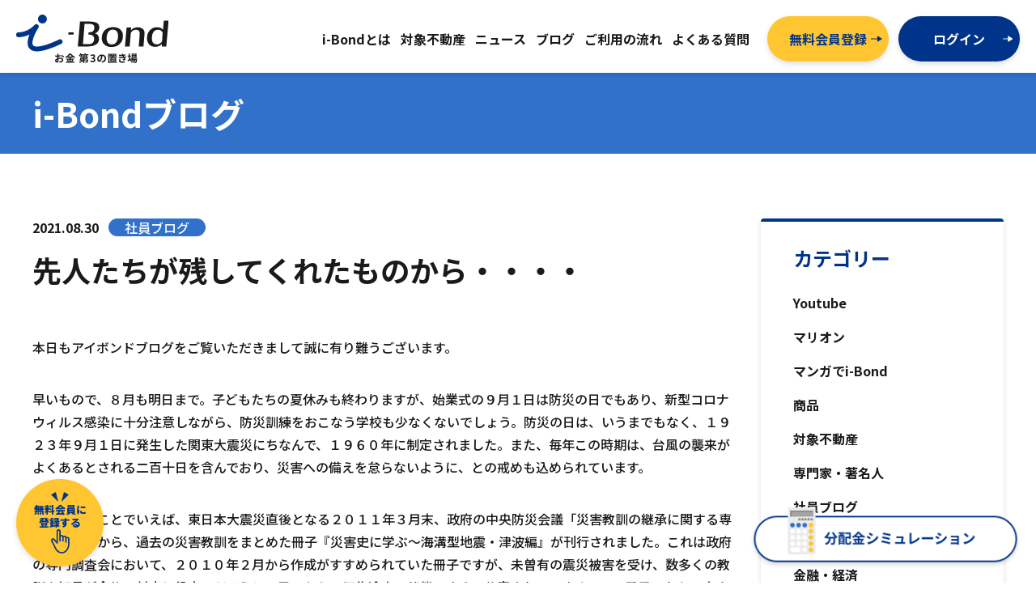

--- FILE ---
content_type: text/html; charset=UTF-8
request_url: https://www.i-bond.jp/post_240/
body_size: 34693
content:
<!DOCTYPE html>
<html class="no-js" lang="ja">

	<head prefix="og: http://ogp.me/ns# fb: http://ogp.me/ns/fb# website: http://ogp.me/ns/website#">
    <!-- Google Tag Manager -->
    <script>(function(w,d,s,l,i){w[l]=w[l]||[];w[l].push({'gtm.start':
    new Date().getTime(),event:'gtm.js'});var f=d.getElementsByTagName(s)[0],
    j=d.createElement(s),dl=l!='dataLayer'?'&l='+l:'';j.async=true;j.src=
    'https://www.googletagmanager.com/gtm.js?id='+i+dl;f.parentNode.insertBefore(j,f);
    })(window,document,'script','dataLayer','GTM-MXMDQ8H');</script>
    <!-- End Google Tag Manager -->

    <!-- Google Tag Manager (noscript) -->
    <noscript><iframe src="https://www.googletagmanager.com/ns.html?id=GTM-MXMDQ8H"
    height="0" width="0" style="display:none;visibility:hidden"></iframe></noscript>
    <!-- End Google Tag Manager (noscript) -->
		<meta charset="UTF-8">
    <meta http-equiv="X-UA-Compatible" content="IE=edge">
    <meta name="viewport" content="width=device-width, initial-scale=1.0, shrink-to-fit=no">
    <meta name="description" content="i-Bondは不動産を所有することなく、1万円から家賃収入が安定的に得られる不動産クラウドファンディングサービスです。24時間365日いつでも入出金受付が可能。”不動産”という安定資産から家賃収入を得られます。">
    <meta property="og:type" content="website" />
    <meta property="og:title" content="i-Bond／お金第3の置き場｜株式会社マリオン" />
    <meta property="og:image" content="https://www.i-bond.jp/wp-content/themes/i-bond/assets/images/ogp.png" />
    <meta property="og:url" content="" />
    <meta property="og:site_name" content="i-Bond／お金第3の置き場">
    <meta property="og:description" content="i-Bondは不動産を所有することなく、1万円から家賃収入が安定的に得られる不動産クラウドファンディングサービスです。24時間365日いつでも入出金受付が可能。”不動産”という安定資産から家賃収入を得られます。" />
	<link rel="shortcut icon" href="https://www.i-bond.jp/wp-content/themes/i-bond/assets/images/favicon.ico">
    <link rel="preconnect" href="https://fonts.googleapis.com">
    <link rel="preconnect" href="https://fonts.gstatic.com" crossorigin>
    <link href="https://fonts.googleapis.com/css2?family=Noto+Sans+JP:wght@500;700;900&display=swap" rel="stylesheet">
    <link rel="stylesheet" href="https://cdnjs.cloudflare.com/ajax/libs/slick-carousel/1.8.1/slick.min.css" />
    <link rel="stylesheet" href="https://cdnjs.cloudflare.com/ajax/libs/slick-carousel/1.8.1/slick-theme.min.css" />
    <link rel="stylesheet" href="https://unpkg.com/scroll-hint@latest/css/scroll-hint.css">
	<script src="https://code.jquery.com/jquery-3.6.0.min.js"></script>
    <script src="https://code.jquery.com/ui/1.13.1/jquery-ui.min.js"></script>
    <script src="https://cdnjs.cloudflare.com/ajax/libs/slick-carousel/1.8.1/slick.min.js"></script>
    <script src="https://unpkg.com/scroll-hint@latest/js/scroll-hint.min.js"></script>
    <script src="https://www.i-bond.jp/wp-content/themes/i-bond/assets/js/simulation.js"></script>
    <script src="https://www.i-bond.jp/wp-content/themes/i-bond/assets/js/detail_v3.js"></script>
		<title>先人たちが残してくれたものから・・・・ &#8211; i-Bond／お金第3の置き場｜株式会社マリオン</title>
<meta name='robots' content='max-image-preview:large' />
	<style>img:is([sizes="auto" i], [sizes^="auto," i]) { contain-intrinsic-size: 3000px 1500px }</style>
	<link rel="alternate" type="application/rss+xml" title="i-Bond／お金第3の置き場｜株式会社マリオン &raquo; フィード" href="https://www.i-bond.jp/feed/" />
<link rel="alternate" type="application/rss+xml" title="i-Bond／お金第3の置き場｜株式会社マリオン &raquo; コメントフィード" href="https://www.i-bond.jp/comments/feed/" />
<link rel="alternate" type="application/rss+xml" title="i-Bond／お金第3の置き場｜株式会社マリオン &raquo; 先人たちが残してくれたものから・・・・ のコメントのフィード" href="https://www.i-bond.jp/post_240/feed/" />
<style id='classic-theme-styles-inline-css'>
/*! This file is auto-generated */
.wp-block-button__link{color:#fff;background-color:#32373c;border-radius:9999px;box-shadow:none;text-decoration:none;padding:calc(.667em + 2px) calc(1.333em + 2px);font-size:1.125em}.wp-block-file__button{background:#32373c;color:#fff;text-decoration:none}
</style>
<link rel='stylesheet' id='flexible-table-block-css' href='https://www.i-bond.jp/wp-content/plugins/flexible-table-block/build/style-index.css?ver=1759129861' media='all' />
<style id='flexible-table-block-inline-css'>
.wp-block-flexible-table-block-table.wp-block-flexible-table-block-table>table{width:100%;max-width:100%;border-collapse:collapse;}.wp-block-flexible-table-block-table.wp-block-flexible-table-block-table.is-style-stripes tbody tr:nth-child(odd) th{background-color:#f0f0f1;}.wp-block-flexible-table-block-table.wp-block-flexible-table-block-table.is-style-stripes tbody tr:nth-child(odd) td{background-color:#f0f0f1;}.wp-block-flexible-table-block-table.wp-block-flexible-table-block-table.is-style-stripes tbody tr:nth-child(even) th{background-color:#ffffff;}.wp-block-flexible-table-block-table.wp-block-flexible-table-block-table.is-style-stripes tbody tr:nth-child(even) td{background-color:#ffffff;}.wp-block-flexible-table-block-table.wp-block-flexible-table-block-table>table tr th,.wp-block-flexible-table-block-table.wp-block-flexible-table-block-table>table tr td{padding:0.5em;border-width:1px;border-style:solid;border-color:#000000;text-align:left;vertical-align:middle;}.wp-block-flexible-table-block-table.wp-block-flexible-table-block-table>table tr th{background-color:#f0f0f1;}.wp-block-flexible-table-block-table.wp-block-flexible-table-block-table>table tr td{background-color:#ffffff;}@media screen and (min-width:769px){.wp-block-flexible-table-block-table.is-scroll-on-pc{overflow-x:scroll;}.wp-block-flexible-table-block-table.is-scroll-on-pc table{max-width:none;align-self:self-start;}}@media screen and (max-width:768px){.wp-block-flexible-table-block-table.is-scroll-on-mobile{overflow-x:scroll;}.wp-block-flexible-table-block-table.is-scroll-on-mobile table{max-width:none;align-self:self-start;}.wp-block-flexible-table-block-table table.is-stacked-on-mobile th,.wp-block-flexible-table-block-table table.is-stacked-on-mobile td{width:100%!important;display:block;}}
</style>
<link rel='stylesheet' id='my-style-css' href='https://www.i-bond.jp/wp-content/themes/i-bond/customize-style.css?ver=6.7.4' media='all' />
<script src="https://www.i-bond.jp/wp-content/themes/i-bond/assets/js/customize-script.js?ver=6.7.4" id="my-js-js"></script>
<link rel="https://api.w.org/" href="https://www.i-bond.jp/wp-json/" /><link rel="alternate" title="JSON" type="application/json" href="https://www.i-bond.jp/wp-json/wp/v2/posts/1884" /><link rel="EditURI" type="application/rsd+xml" title="RSD" href="https://www.i-bond.jp/xmlrpc.php?rsd" />
<link rel="canonical" href="https://www.i-bond.jp/post_240/" />
<link rel='shortlink' href='https://www.i-bond.jp/?p=1884' />
<link rel="alternate" title="oEmbed (JSON)" type="application/json+oembed" href="https://www.i-bond.jp/wp-json/oembed/1.0/embed?url=https%3A%2F%2Fwww.i-bond.jp%2Fpost_240%2F" />
<link rel="alternate" title="oEmbed (XML)" type="text/xml+oembed" href="https://www.i-bond.jp/wp-json/oembed/1.0/embed?url=https%3A%2F%2Fwww.i-bond.jp%2Fpost_240%2F&#038;format=xml" />
	</head>

	<body class="post-template-default single single-post postid-1884 single-format-standard wp-embed-responsive locale-ja">

		<div id="wrapper">
      
      <header>
        <div class="inner">
          <div class="row">
            <h1 class="header-logo"><a href="https://www.i-bond.jp/"><img src="https://www.i-bond.jp/wp-content/themes/i-bond/assets/images/logo.svg" width="300" height="96" alt="先人たちが残してくれたものから・・・・｜i-Bond／お金第3の置き場｜株式会社マリオン"/></a></h1>
            <nav class="header-menu">
              <ul>
                <li><a href="https://www.i-bond.jp/about/"><span>i-Bondとは</span></a></li>
                <li><a href="https://www.i-bond.jp/products/"><span>対象不動産</span></a></li>
                <li><a href="https://www.i-bond.jp/news/"><span>ニュース</span></a></li>
                <li><a href="https://www.i-bond.jp/blog/"><span>ブログ</span></a></li>
                <li><a href="https://www.i-bond.jp/flow/"><span>ご利用の流れ</span></a></li>
                <li><a href="https://www.i-bond.jp/faq/"><span>よくある質問</span></a></li>
              </ul>
              <div class="header-menu-btn">
                <div class="btn btn-secondary"><a href="https://www.i-bond.jp/dyn/signup/" target="_blank"><span>無料会員登録</span></a></div>
                <div class="btn btn-primary"><a href="https://www.i-bond.jp/dyn/login/" target="_blank"><span>ログイン</span></a></div>
              </div>
            </nav>
            <div class="sp-menu">
              <a href="" class="menu-trigger">
                <span></span>
                <span></span>
                <span></span>
                <small>menu</small>
              </a>
            </div>
          </div>
        </div>
      </header>

<main role="main">

  <!-- ページヘッダー-->
  <section id="page-header">
  <div class="inner">
  <div class="row">
  <h1>i-Bondブログ</h1>
  </div>
  </div>
  </section>
  
  <div id="column">
  
    <div id="main-column">
      
      <section id="blog-entry">
        <div class="body">
                                <div class="cat">
        <small>2021.08.30</small><span class="cat-%e7%a4%be%e5%93%a1%e3%83%96%e3%83%ad%e3%82%b0">社員ブログ</span>
        </div>
        <div class="tit">
          <h1>先人たちが残してくれたものから・・・・</h1>
        </div>
                <div class="content">
          <p>本日もアイボンドブログをご覧いただきまして誠に有り難うございます。</p>
<p>早いもので、８月も明日まで。子どもたちの夏休みも終わりますが、始業式の９月１日は防災の日でもあり、新型コロナウィルス感染に十分注意しながら、防災訓練をおこなう学校も少なくないでしょう。防災の日は、いうまでもなく、１９２３年９月１日に発生した関東大震災にちなんで、１９６０年に制定されました。また、毎年この時期は、台風の襲来がよくあるとされる二百十日を含んでおり、災害への備えを怠らないように、との戒めも込められています。</p>
<p>戒めということでいえば、東日本大震災直後となる２０１１年３月末、政府の中央防災会議「災害教訓の継承に関する専門調査会」から、過去の災害教訓をまとめた冊子『災害史に学ぶ～海溝型地震・津波編』が刊行されました。これは政府の専門調査会において、２０１０年２月から作成がすすめられていた冊子ですが、未曽有の震災被害を受け、数多くの教訓や知見が今後の対応に役立つだろうとの思いから、編集途中の状態のまま、公表されています。この冊子のなかで大きく取り上げられて話題となったのが、『此処より下に　家を建てるな』と刻まれた先人の石碑「大津浪記念碑」です。岩手県宮古市重茂姉吉地区の海抜６０メートル地点に建つもので、当時、報道などでご覧になった方もいらっしゃるに違いありません。防災の日も近いので、ここであらためて碑文を紹介します。</p>
<p>高き住居は児孫の和楽</p>
<p>想へ惨禍の大津浪</p>
<p>此処より下に家を建てるな</p>
<p>明治二十九年にも昭和八年にも</p>
<p>津浪は此処まで来て部落は全滅し</p>
<p>生存者僅かに前二人、後に四人のみ</p>
<p>幾歳経るとも要心おせ</p>
<p>明治三陸地震大津波（１８９６年）では、この姉吉集落で６０人が亡くなり、２人だけが生き残りました。その３７年後の昭和三陸地震津波（１９３３年）では１００人以上が亡くなり、生存者は４人だけです。２度にわたって大津波による壊滅的な被害を受けた姉吉集落の住人らは、後世のために、この石碑を建てています。それから７８年後に起った東日本大震災では、この石碑のある地区へ遡上した津波の高さは４０．５メートルで、石碑の教えを守り続けてきた住民ら（当時、約４０人）には被害がありませんでした。</p>
<p>三陸沿岸は８６９年以降、記録に残るだけでも数十回を数える津波に襲われている津波多発地帯です。明治三陸地震の死者・行方不明者は約２万２０００人、昭和三陸地震は約３０００人、東日本大震災は約２万２０００人となっています。三陸沿岸に残る津波の石碑は青森県・岩手県・宮城県の３県で３１７基が確認されているそうです。不動産賃貸業を営んでいる弊社にとっても、防災は極めて重要な課題であり、先人たちが残してくれたものから、多くのことを学んでいかなければなりません。</p>
  
        </div>
          
        <div class="single-share">
          <h3><img src="https://www.i-bond.jp/wp-content/themes/i-bond/assets/images/share.png" width="292" height="40" alt="友達にシェア"/></h3>
          <ul>
            <li><a href="http://www.facebook.com/share.php?u=https://www.i-bond.jp/post_240/" target="_blank"><img src="https://www.i-bond.jp/wp-content/themes/i-bond/assets/images/icon-fb.png" width="80" height="80" alt="facebookでシェア"/></a></li>
            <li><a href="https://twitter.com/share?url=https://www.i-bond.jp/post_240/&text=先人たちが残してくれたものから・・・・" target="_blank"><img src="https://www.i-bond.jp/wp-content/themes/i-bond/assets/images/icon-tw.png" width="80" height="80" alt="twitterでシェア"/></a></li>
            <li><a href="https://line.me/R/msg/text/?https://www.i-bond.jp/post_240/" target="_blank"><img src="https://www.i-bond.jp/wp-content/themes/i-bond/assets/images/icon-line.png" width="80" height="80" alt="LINEでシェア"/></a></li>
            <li><a href="https://b.hatena.ne.jp/add?url=https://www.i-bond.jp/post_240/&title=先人たちが残してくれたものから・・・・" target="_blank"><img src="https://www.i-bond.jp/wp-content/themes/i-bond/assets/images/icon-hatena.png" width="80" height="80" alt="はてなでシェア"/></a></li>
            <li><a href="https://www.pinterest.com/pin/create/button/?url=https://www.i-bond.jp/post_240/" target="_blank"><img src="https://www.i-bond.jp/wp-content/themes/i-bond/assets/images/icon-pin.png" width="80" height="80" alt="ピンタレストでシェア"/></a></li>
          </ul>
        </div>
                  
        <div class="single-navi">
          <ul>
            <li class="prev">
              <a href="https://www.i-bond.jp/post_238/" rel="prev"><span>前の記事へ</span></a>            </li>
            <li class="tolist">
              <a href="https://www.i-bond.jp/blog/"><span>ブログトップへ</span></a>
            </li>
            <li class="next">
              <a href="https://www.i-bond.jp/post_242/" rel="next"><span>次の記事へ</span></a>            </li>
          </ul>
        </div>
          
                </div>
      </section>
      
    </div>
  
    <div id="side-column">
      
      <aside>
        <h3>カテゴリー</h3>
        <ul>
          	<li class="cat-item cat-item-23"><a href="https://www.i-bond.jp/category/youtube/">Youtube</a>
</li>
	<li class="cat-item cat-item-15"><a href="https://www.i-bond.jp/category/%e3%83%9e%e3%83%aa%e3%82%aa%e3%83%b3/">マリオン</a>
</li>
	<li class="cat-item cat-item-21"><a href="https://www.i-bond.jp/category/%e3%83%9e%e3%83%b3%e3%82%ac%e3%81%a7i-bond/">マンガでi-Bond</a>
</li>
	<li class="cat-item cat-item-16"><a href="https://www.i-bond.jp/category/%e5%95%86%e5%93%81/">商品</a>
</li>
	<li class="cat-item cat-item-18"><a href="https://www.i-bond.jp/category/%e5%af%be%e8%b1%a1%e4%b8%8d%e5%8b%95%e7%94%a3/">対象不動産</a>
</li>
	<li class="cat-item cat-item-20"><a href="https://www.i-bond.jp/category/%e5%b0%82%e9%96%80%e5%ae%b6%e3%83%bb%e8%91%97%e5%90%8d%e4%ba%ba/">専門家・著名人</a>
</li>
	<li class="cat-item cat-item-17"><a href="https://www.i-bond.jp/category/%e7%a4%be%e5%93%a1%e3%83%96%e3%83%ad%e3%82%b0/">社員ブログ</a>
</li>
	<li class="cat-item cat-item-19"><a href="https://www.i-bond.jp/category/%e7%a4%be%e9%95%b7%e3%83%96%e3%83%ad%e3%82%b0/">社長ブログ</a>
</li>
	<li class="cat-item cat-item-22"><a href="https://www.i-bond.jp/category/%e9%87%91%e8%9e%8d%e3%83%bb%e7%b5%8c%e6%b8%88/">金融・経済</a>
</li>
        </ul>
      </aside>
      
      <aside>
        <h3>アーカイブ</h3>
        <ul>
          	<li><a href='https://www.i-bond.jp/2026/01/'>2026年1月</a></li>
	<li><a href='https://www.i-bond.jp/2025/12/'>2025年12月</a></li>
	<li><a href='https://www.i-bond.jp/2025/11/'>2025年11月</a></li>
	<li><a href='https://www.i-bond.jp/2025/10/'>2025年10月</a></li>
	<li><a href='https://www.i-bond.jp/2025/09/'>2025年9月</a></li>
	<li><a href='https://www.i-bond.jp/2025/08/'>2025年8月</a></li>
	<li><a href='https://www.i-bond.jp/2025/07/'>2025年7月</a></li>
	<li><a href='https://www.i-bond.jp/2025/06/'>2025年6月</a></li>
	<li><a href='https://www.i-bond.jp/2025/05/'>2025年5月</a></li>
	<li><a href='https://www.i-bond.jp/2025/04/'>2025年4月</a></li>
	<li><a href='https://www.i-bond.jp/2025/03/'>2025年3月</a></li>
	<li><a href='https://www.i-bond.jp/2025/02/'>2025年2月</a></li>
	<li><a href='https://www.i-bond.jp/2025/01/'>2025年1月</a></li>
	<li><a href='https://www.i-bond.jp/2024/12/'>2024年12月</a></li>
	<li><a href='https://www.i-bond.jp/2024/11/'>2024年11月</a></li>
	<li><a href='https://www.i-bond.jp/2024/10/'>2024年10月</a></li>
	<li><a href='https://www.i-bond.jp/2024/09/'>2024年9月</a></li>
	<li><a href='https://www.i-bond.jp/2024/08/'>2024年8月</a></li>
	<li><a href='https://www.i-bond.jp/2024/07/'>2024年7月</a></li>
	<li><a href='https://www.i-bond.jp/2024/06/'>2024年6月</a></li>
	<li><a href='https://www.i-bond.jp/2024/05/'>2024年5月</a></li>
	<li><a href='https://www.i-bond.jp/2024/04/'>2024年4月</a></li>
	<li><a href='https://www.i-bond.jp/2024/03/'>2024年3月</a></li>
	<li><a href='https://www.i-bond.jp/2024/02/'>2024年2月</a></li>
	<li><a href='https://www.i-bond.jp/2024/01/'>2024年1月</a></li>
	<li><a href='https://www.i-bond.jp/2023/12/'>2023年12月</a></li>
	<li><a href='https://www.i-bond.jp/2023/11/'>2023年11月</a></li>
	<li><a href='https://www.i-bond.jp/2023/10/'>2023年10月</a></li>
	<li><a href='https://www.i-bond.jp/2023/09/'>2023年9月</a></li>
	<li><a href='https://www.i-bond.jp/2023/08/'>2023年8月</a></li>
	<li><a href='https://www.i-bond.jp/2023/07/'>2023年7月</a></li>
	<li><a href='https://www.i-bond.jp/2023/06/'>2023年6月</a></li>
	<li><a href='https://www.i-bond.jp/2023/05/'>2023年5月</a></li>
	<li><a href='https://www.i-bond.jp/2023/04/'>2023年4月</a></li>
	<li><a href='https://www.i-bond.jp/2023/03/'>2023年3月</a></li>
	<li><a href='https://www.i-bond.jp/2023/02/'>2023年2月</a></li>
	<li><a href='https://www.i-bond.jp/2023/01/'>2023年1月</a></li>
	<li><a href='https://www.i-bond.jp/2022/12/'>2022年12月</a></li>
	<li><a href='https://www.i-bond.jp/2022/11/'>2022年11月</a></li>
	<li><a href='https://www.i-bond.jp/2022/10/'>2022年10月</a></li>
	<li><a href='https://www.i-bond.jp/2022/09/'>2022年9月</a></li>
	<li><a href='https://www.i-bond.jp/2022/08/'>2022年8月</a></li>
	<li><a href='https://www.i-bond.jp/2022/07/'>2022年7月</a></li>
	<li><a href='https://www.i-bond.jp/2022/06/'>2022年6月</a></li>
	<li><a href='https://www.i-bond.jp/2022/05/'>2022年5月</a></li>
	<li><a href='https://www.i-bond.jp/2022/04/'>2022年4月</a></li>
	<li><a href='https://www.i-bond.jp/2022/03/'>2022年3月</a></li>
	<li><a href='https://www.i-bond.jp/2022/02/'>2022年2月</a></li>
	<li><a href='https://www.i-bond.jp/2022/01/'>2022年1月</a></li>
	<li><a href='https://www.i-bond.jp/2021/12/'>2021年12月</a></li>
	<li><a href='https://www.i-bond.jp/2021/11/'>2021年11月</a></li>
	<li><a href='https://www.i-bond.jp/2021/10/'>2021年10月</a></li>
	<li><a href='https://www.i-bond.jp/2021/09/'>2021年9月</a></li>
	<li><a href='https://www.i-bond.jp/2021/08/'>2021年8月</a></li>
	<li><a href='https://www.i-bond.jp/2021/07/'>2021年7月</a></li>
	<li><a href='https://www.i-bond.jp/2021/06/'>2021年6月</a></li>
	<li><a href='https://www.i-bond.jp/2021/05/'>2021年5月</a></li>
	<li><a href='https://www.i-bond.jp/2021/04/'>2021年4月</a></li>
	<li><a href='https://www.i-bond.jp/2021/03/'>2021年3月</a></li>
	<li><a href='https://www.i-bond.jp/2021/02/'>2021年2月</a></li>
	<li><a href='https://www.i-bond.jp/2021/01/'>2021年1月</a></li>
	<li><a href='https://www.i-bond.jp/2020/12/'>2020年12月</a></li>
	<li><a href='https://www.i-bond.jp/2020/11/'>2020年11月</a></li>
	<li><a href='https://www.i-bond.jp/2020/10/'>2020年10月</a></li>
	<li><a href='https://www.i-bond.jp/2020/09/'>2020年9月</a></li>
	<li><a href='https://www.i-bond.jp/2020/08/'>2020年8月</a></li>
	<li><a href='https://www.i-bond.jp/2020/07/'>2020年7月</a></li>
	<li><a href='https://www.i-bond.jp/2020/06/'>2020年6月</a></li>
	<li><a href='https://www.i-bond.jp/2020/05/'>2020年5月</a></li>
	<li><a href='https://www.i-bond.jp/2020/04/'>2020年4月</a></li>
	<li><a href='https://www.i-bond.jp/2020/03/'>2020年3月</a></li>
	<li><a href='https://www.i-bond.jp/2020/02/'>2020年2月</a></li>
	<li><a href='https://www.i-bond.jp/2020/01/'>2020年1月</a></li>
	<li><a href='https://www.i-bond.jp/2019/12/'>2019年12月</a></li>
	<li><a href='https://www.i-bond.jp/2019/11/'>2019年11月</a></li>
	<li><a href='https://www.i-bond.jp/2019/10/'>2019年10月</a></li>
	<li><a href='https://www.i-bond.jp/2019/09/'>2019年9月</a></li>
	<li><a href='https://www.i-bond.jp/2019/08/'>2019年8月</a></li>
	<li><a href='https://www.i-bond.jp/2019/07/'>2019年7月</a></li>
	<li><a href='https://www.i-bond.jp/2019/06/'>2019年6月</a></li>
	<li><a href='https://www.i-bond.jp/2019/05/'>2019年5月</a></li>
	<li><a href='https://www.i-bond.jp/2019/04/'>2019年4月</a></li>
        </ul>
      </aside>
      
      <aside>
        <h3>タグ</h3>
        <ul class="tags">
          <li><a href='https://www.i-bond.jp/tag/i-bond/'>#i-Bond</a></li><li><a href='https://www.i-bond.jp/tag/%e3%82%a2%e3%82%a4%e3%83%9c%e3%83%b3%e3%83%89/'>#アイボンド</a></li><li><a href='https://www.i-bond.jp/tag/%e3%82%a6%e3%82%a7%e3%83%93%e3%83%8a%e3%83%bc/'>#ウェビナー</a></li><li><a href='https://www.i-bond.jp/tag/%e3%83%95%e3%82%a3%e3%83%b3%e3%83%86%e3%83%83%e3%82%af/'>#フィンテック</a></li><li><a href='https://www.i-bond.jp/tag/%e5%a4%8f%e3%81%ae%e5%a4%a7%e4%b8%89%e8%a7%92%e5%bd%a2/'>#夏の大三角形</a></li>        </ul>
      </aside>
      
    </div>
    
  </div>
  
  
</main>

     
			<footer>
        
        <div class="footer-btn">
          <div class="inner">
            <div class="row">
              <div class="head">
                <h2>i-Bondで簡単投資を始める</h2>
              </div>
              <div class="body">
                <ul>
                  <li>
                    <p><img src="https://www.i-bond.jp/wp-content/themes/i-bond/assets/images/footer-btn-txt01.png" width="266" height="50" alt="初めての方"/></p>
                    <div class="btn-white"><a href="https://www.i-bond.jp/dyn/signup/" target="_blank"><span>無料会員登録</span></a></div>
                  </li>
                  <li>
                    <p><img src="https://www.i-bond.jp/wp-content/themes/i-bond/assets/images/footer-btn-txt02.png" width="266" height="50" alt="すでに会員の方"/></p>
                    <div class="btn-white"><a href="https://www.i-bond.jp/dyn/login/" target="_blank"><span>ログイン</span></a></div>
                  </li>
                </ul>
              </div>
            </div>
          </div>
        </div>
        
        <div class="footer-link">
          <div class="inner">
            <div class="row">
              <div class="logo"><a href="https://www.i-bond.jp/"><img src="https://www.i-bond.jp/wp-content/themes/i-bond/assets/images/logo.svg" alt="先人たちが残してくれたものから・・・・｜"/></a></div>
              <div class="links">
                <ul>
                  <li class="h"><a href="https://www.i-bond.jp/about/">サービス概要</a></li>
                  <li><a href="https://www.i-bond.jp/about/">i-Bondとは</a></li>
                  <li><a href="https://www.i-bond.jp/about/#about-system">仕組み</a></li>
                  <li><a href="https://www.i-bond.jp/about/#about-safety">安心・安全への取り組み</a></li>
                  <li><a href="https://www.i-bond.jp/flow/">ご利用の流れ</a></li>
                  <li><a href="https://www.i-bond.jp/faq/">よくある質問</a></li>
                </ul>
                <ul>
                  <li class="h"><a href="https://www.i-bond.jp/products/">商品</a></li>
                  <li><a href="https://www.i-bond.jp/products/#products-detail">商品詳細</a></li>
                  <li><a href="https://www.i-bond.jp/products/#products-target">対象不動産</a></li>
                  <li><a href="https://www.i-bond.jp/products/#products-risk">商品リスク</a></li>
                </ul>
                <ul>
                  <li class="h"><a href="https://www.i-bond.jp/news/">ニュース</a></li>
                  <li class="h"><a href="https://www.i-bond.jp/blog/">ブログ</a></li>
                </ul>
                <ul>
                  <li class="h"><a href="https://www.mullion.co.jp/" target="_blank">運営会社</a></li>
                  <li><a href="https://www.i-bond.jp/operation/">事業者・業務管理者情報</a></li>
                  <li><a href="https://www.mullion.co.jp/" target="_blank">Mullionコーポレートサイト</a></li>
                  <li><a href="https://www.i-bond.jp/contact/">お問い合わせ</a></li>
                </ul>
              </div>
            </div>
          </div>
        </div>
        
        <div class="footer-menu">
          <div class="inner">
            <div class="row">
              <ul>
                <li><a href="https://www.i-bond.jp/invitation-policy/">勧誘方針</a></li>
                <li><a href="https://www.i-bond.jp/privacy-policy/">個人情報保護方針</a></li>
                <li><a href="https://www.i-bond.jp/principle/">反社会的勢力に対する基本方針</a></li>
                <li><a href="https://www.i-bond.jp/site-policy/">サイトポリシー</a></li>
                <li><a href="https://www.i-bond.jp/terms/">サイト利用規約</a></li>
                <li><a href="https://www.i-bond.jp/system-requirements/">推奨環境</a></li>
                <li><a href="https://www.i-bond.jp/security/">情報処理組織の管理に関する基本方針</a></li>
              </ul>
            </div>
          </div>
        </div>
        
        <div class="copyright"><small>©2022 Mullion Co.,Ltd.</small></div>
        
      </footer>

      <div id="pagetop">
        <a href="#wrapper" class="anchor"><img src="https://www.i-bond.jp/wp-content/themes/i-bond/assets/images/pagetop.svg" alt="ページトップへ"/></a>
      </div>

      <div id="regist-magazine">
        <a href="https://www.i-bond.jp/dyn/signup/" target="_blank">
          <span>無料会員に<br>登録する</span>
        </a>
      </div>

      <div id="simulation">
        <a href="" class="js-btn-modal" data-id="-1">
          <picture>
            <source srcset="https://www.i-bond.jp/wp-content/themes/i-bond/assets/images/simulation_btn_sp.png" media="(max-width: 980px)"/>
            <img src="https://www.i-bond.jp/wp-content/themes/i-bond/assets/images/simulation_btn.png" width="720" height="166" alt="分配金シミュレーション"/>
          <picture>
        </a>
      </div>

    </div>

<div id="sp-nav-menu">
  <div class="wrap">
    <ul>
      <li>
        <a href="https://www.i-bond.jp/">
          <span>ホーム</span>
        </a>
      </li>
      <li class="parent">
        <a href="https://www.i-bond.jp/about/">
          <span>i-Bondとは</span>
        </a>
        <ul class="children">
          <li>
            <a href="https://www.i-bond.jp/about/">
              <span>概要</span>
            </a>
          </li>
          <li>
            <a href="https://www.i-bond.jp/about/#about-feature">
              <span>特徴</span>
            </a>
          </li>
          <li>
            <a href="https://www.i-bond.jp/about/#about-system">
              <span>仕組み</span>
            </a>
          </li>
          <li>
            <a href="https://www.i-bond.jp/about/#about-safety">
              <span>安心・安全への取り組み</span>
            </a>
          </li>
        </ul>
      </li>
      <li class="parent">
        <a href="https://www.i-bond.jp/products/">
          <span>対象不動産</span>
        </a>
        <ul class="children">
          <li>
            <a href="https://www.i-bond.jp/products/">
              <span>本商品について</span>
            </a>
          </li>
          <li>
            <a href="https://www.i-bond.jp/products/#products-target">
              <span>対象不動産</span>
            </a>
          </li>
          <li>
            <a href="https://www.i-bond.jp/products/#products-risk">
              <span>リスク</span>
            </a>
          </li>
        </ul>
      </li>
      <li>
        <a href="https://www.i-bond.jp/news/">
          <span>ニュース</span>
        </a>
      </li>
      <li>
        <a href="https://www.i-bond.jp/blog/">
          <span>ブログ</span>
        </a>
      </li>
      <li class="parent">
        <a href="https://www.i-bond.jp/flow/">
          <span>ご利用検討の方へ</span>
        </a>
        <ul class="children">
          <li>
            <a href="https://www.i-bond.jp/flow/">
              <span>ご利用の流れ</span>
            </a>
          </li>
          <li>
            <a href="https://www.i-bond.jp/flow/#flow-verification">
              <span>本人確認書類</span>
            </a>
          </li>
          <li>
            <a href="https://www.i-bond.jp/flow/#flow-notes">
              <span>注意事項</span>
            </a>
          </li>
          <li>
            <a href="https://www.i-bond.jp/flow/#flow-purchase">
              <span>買取請求</span>
            </a>
          </li>
          <li>
            <a href="https://www.i-bond.jp/flow/#flow-commission">
              <span>手数料</span>
            </a>
          </li>
        </ul>
      </li>
      <li class="parent">
        <a href="https://www.i-bond.jp/faq/">
          <span>よくある質問</span>
        </a>
        <ul class="children">
          <li>
            <a href="https://www.i-bond.jp/faq/">
              <span>商品</span>
            </a>
          </li>
          <li>
            <a href="https://www.i-bond.jp/faq/#faq-4">
              <span>リスク</span>
            </a>
          </li>
          <li>
            <a href="https://www.i-bond.jp/faq/#faq-5">
              <span>手続き</span>
            </a>
          </li>
          <li>
            <a href="https://www.i-bond.jp/faq/#faq-6">
              <span>運営会社</span>
            </a>
          </li>
          <li>
            <a href="https://www.i-bond.jp/faq/#faq-7">
              <span>用語集</span>
            </a>
          </li>
        </ul>
      </li>
    </ul>
  </div>
  <div class="bottom">
    <ul>
      <li><a href="https://www.i-bond.jp/dyn/signup/" target="_blank"><span>無料会員登録</span></a></li>
      <li><a href="https://www.i-bond.jp/dyn/login/" target="_blank"><span>ログイン</span></a></li>
    </ul>
  </div>
</div>

  <div class="modal js-modal modal-s" data-id="modal-1" id="simulation-modal">

  <button class="modal-close-btn js-close-btn"><i class="fa fa-times" title="閉じる"></i></button>

  <div class="modal-content modal-content-sim">
      <h2>分配金シミュレーション</h2>
      <p>ご希望の口数と運用年数を数字(半角)で入力してください。</p>
      <div class="sim_t">
        <div class="sim_t_inner_1">
          <input class="input_sim" type="text" id="unit" value="">口（<span id="unit_text" class="pointc1">0</span>円）
        </div>
        <div class="sim_t_inner_2">
          <span class="mul"><img src="https://www.i-bond.jp/wp-content/themes/i-bond/assets/images/cross.svg"></span>
        </div>
        <div class="sim_t_inner_3">
          <input class="input_sim" type="text" id="year" value="">年
        </div>
      </div>
      <div class="sim_m">
        <button type="button" id="calc" class="subbtn_sim">分配金を計算する</button>    
      </div>
      <div class="sim_b">
        = <span id="result_text" class="sim_result">0</span>円(税引前) 
      </div>
      <div class="sim_reset">
        <button type="button" id="reset" class="subbtn_sim_del">リセット</button>      
      </div>
      <div class="sim_note">
        <p>※予定分配率年1.50％（税引前）に基づくシミュレーションです。</p>
        <p>※シミュレーションによる算出された分配金を保証するものではありません。</p>
        <p>※分配金は雑所得となり、総合課税扱い（復興特別所得税が課税されるため、源泉徴収税率は20.42％）となります</p> 
      </div>
  </div>

  </div>

    <div id="overlay"></div>
		 
    <script>
    new ScrollHint('.table_container', {
    suggestiveShadow: true,
    remainingTime: 5000,
    i18n: {
    scrollable: 'SCROLL'
    }
    });
    </script>

  <!-- キャンペーン用  -->
  	  
	  
		  
	</body>
</html>


--- FILE ---
content_type: application/javascript; charset=utf-8
request_url: https://www.i-bond.jp/wp-content/themes/i-bond/assets/js/simulation.js
body_size: 372
content:
var BASE_UNIT = 10000;
var BASE_RATE = 1.5;
var CHECK_UNIT = 100000;
var CHECK_YEAR = 1000;
var OVER_UNIT_MSG = '口数は' + CHECK_UNIT + '未満で指定してください。';
var OVER_YEAR_MSG = '年は' + CHECK_YEAR + '未満で指定してください。';

$(function () {
    
    $('#unit').on('keyup', function(){
        calcSimulation(true);
        
    });
    
    $('#year').on('keyup', function(){
        checkYear($(this).val());
        
    });
    
    $('#calc').on('click', function(){
        calcSimulation();
        
    });
    
    $('#reset').on('click', function(){
        reset();
        
    });
    
});

function reset() {
    $('#unit').val('');
    $('#year').val('');
    $('#unit_text').text(0);
    $('#result_text').text(0);
    
    return;
}

function checkYear(year) {
    if (year >= CHECK_YEAR) {
        $('#unit_text').text(0);
        $('#result_text').text(0);
        alert(OVER_YEAR_MSG);
        return false;
        
    }//if
    
    return true;
    
}

function calcSimulation(unitOnlyFlg) {
    
    var unit = $('#unit').val();
    var year = $('#year').val();
    
    if (!$.isNumeric(unit)) {
        $('#unit_text').text(0);
        $('#result_text').text(0);
        return;
        
    }//if
    
    if (unit >= CHECK_UNIT) {
        $('#unit_text').text(0);
        $('#result_text').text(0);
        alert(OVER_UNIT_MSG);
        return;
        
    }//if
    
    if (!checkYear(year)) {
        return;
        
    }//if
    
    unitResult = Math.floor(BASE_UNIT * unit);
    $('#unit_text').text(unitResult.toLocaleString());
    
    if (unitOnlyFlg) {
        return;
        
    }//if
    
    if (!$.isNumeric(unit)) {
        $('#result_text').text(0);
        return;
        
    }//if
    
    result = Math.floor(unitResult * (BASE_RATE / 100) * year);
    $('#result_text').text(result.toLocaleString());
    
}

--- FILE ---
content_type: application/javascript; charset=utf-8
request_url: https://www.i-bond.jp/wp-content/themes/i-bond/assets/js/customize-script.js?ver=6.7.4
body_size: 1269
content:
jQuery(function($){
  
/*-----------------------------
ANCHOR
-----------------------------*/

$(window).on('load resize', function(){
  var winW = $(window).width();
  var devW = 980;
  var toph = 90;
  if (winW <= devW) {
    toph = 70;
  } else {
    toph = 90;
  }
  
$('a.anchor[href^="#"]').click(function(){
  var speed = 500;
  var href= $(this).attr("href");
  var target = $(href == "#" || href == "" ? 'html' : href);
  var position = target.offset().top;
  $("html, body").animate({scrollTop:position - toph}, speed, "swing");
  return false;
});
});
  
/*-----------------------------
SCROLL
-----------------------------*/
$(window).on("scroll", function() {
  var scrollHeight = $(document).height(); 
  var scrollPosition = $(window).height() + $(window).scrollTop(); 
  var footHeight = $("footer").innerHeight();
      
  if ( scrollHeight - scrollPosition  <= footHeight ) {
    $("#regist-magazine,#simulation").fadeOut(200);
  } else {
    $("#regist-magazine,#simulation").fadeIn(200);
  }
});
  
/*-----------------------------
SP MENU
-----------------------------*/
  
$('.sp-menu').click(function(){
  $('#sp-nav-menu').toggleClass("active");
  $(this).find('a').toggleClass("active");
  return false;
});
  
$('#sp-nav-menu ul li.parent > a').each(function(){
  $(this).click(function(){
    $(this).next('ul.children').slideToggle(200);
    $(this).toggleClass("active");
    return false;
  });
});
  
/*-----------------------------
FAQ
-----------------------------*/
  
$('dl.faq-list').each(function(){
  $(this).click(function(){
    $(this).toggleClass("active");
    $(this).find('dd').slideToggle(400);
  });
});
  
/*-----------------------------
SLIDER
-----------------------------*/
  
// TOP ブログ
$('.home #blog-list ul').slick({
  infinite: true,
  slidesToShow: 3,
  slidesToScroll: 1,
  autoplay: true,
  autoplaySpeed: 4000,
  dots: false,
  arrows: false,
  variableWidth: true,
  responsive: [
    {
      breakpoint: 960,
      settings: {
        slidesToShow: 2,
        slidesToScroll: 2
      }
    }
  ]
});
  
  
// 商品紹介
  
  $(".image-main").slick({
    autoplay: false,
    arrows: false,
    asNavFor: ".image-thumb ul",
    fade: true
  });
  
  $(".image-thumb ul").slick({
    // slidesToShow: 20,   // 物件追加のたびに調整するのは面倒＆調整漏れのリスクがあるので、充分な数を確保しておく
    infinite: false,
    asNavFor: ".image-main",
    autoplay: false,
    arrows: false,
    focusOnSelect: true
  });

/*-----------------------------
TAB
-----------------------------*/
  $('.tabs .tab_btn').click(function() {
    var index = $('.tabs .tab_btn').index(this);
    $('.tabs .tab_btn, .tabs .tab_panel').removeClass('active');
    $(this).addClass('active');
    $('.tabs .tab_panel').eq(index).addClass('active');
  });

/*-----------------------------
MODAL
-----------------------------*/
  
  $(document).on('click', '.js-btn-modal', function(){
    
    $('#overlay').fadeIn();
    var id = $(this).data('id');
    var thisMod = $('.js-modal[data-id="modal' + id + '"]');
    thisMod.addClass("modal-active");
    var thisWin = $('.js-modal.modal-active');
    
    function resSlider() {
      thisWin.find(".modal-products-info-image-main").slick({
        autoplay: false,
        arrows: false,
        asNavFor: ".js-modal.modal-active .modal-products-info-image-thumb ul",
        fade: true
      });

      thisWin.find(".modal-products-info-image-thumb ul").slick({
        /*slidesToShow: 1,*/
        infinite: false,
        asNavFor: ".js-modal.modal-active .modal-products-info-image-main",
        autoplay: false,
        arrows: false,
        focusOnSelect: true
      });
    }
    
    function resHeight() {
      var modal_header = thisWin.find(".modal-header").outerHeight();
      var modal_height = thisWin.height();
      var modal_content = thisWin.find(".modal-content");
      //var padding = 120;
      var paddingVal = modal_header;
      var modal_content_height = modal_height - paddingVal;
      modal_content.css({'height':modal_content_height});
    }
    
    function resAll() {
      resSlider();
      resHeight();
    }
    
    thisMod.fadeIn();
    
    resAll();
    
    $(window).on('resize', function(){
      resHeight();
    });
    
    return false;
  });

  $('.js-close-btn, #overlay').on('click', function(){
    $('.modal-products-info-image-main.slick-initialized').slick('unslick');
    $('.modal-products-info-image-thumb ul.slick-initialized').slick('unslick');
    $('.js-modal').removeClass("modal-active");
    $('#overlay').fadeOut();
    $('.js-modal').fadeOut();
    return false;
  });
  /*$('#overlay').on('click', function(){
    $('#overlay').fadeOut();
    $('.js-modal').fadeOut();
    return false;
  });*/

});


--- FILE ---
content_type: image/svg+xml
request_url: https://www.i-bond.jp/wp-content/themes/i-bond/assets/images/arrow-wh.svg
body_size: 385
content:
<svg xmlns="http://www.w3.org/2000/svg" width="14.662" height="9.308" viewBox="0 0 14.662 9.308">
  <g id="グループ_2737" data-name="グループ 2737" transform="translate(-1116.096 -369.17)">
    <path id="Op_component_1" data-name="Op component 1" d="M890.055,1785.639l-6,3.752v-7.5Z" transform="translate(239.76 -1411.814)" fill="#fff" stroke="#fff" stroke-width="1"/>
    <line id="線_55" data-name="線 55" x2="8" transform="translate(1116.096 373.824)" fill="none" stroke="#fff" stroke-width="1"/>
  </g>
</svg>


--- FILE ---
content_type: image/svg+xml
request_url: https://www.i-bond.jp/wp-content/themes/i-bond/assets/images/cross.svg
body_size: 371
content:
<svg xmlns="http://www.w3.org/2000/svg" width="17.121" height="17.121" viewBox="0 0 17.121 17.121">
  <g id="グループ_4396" data-name="グループ 4396" transform="translate(-12499.439 18592.561)">
    <line id="線_586" data-name="線 586" x2="15" y2="15" transform="translate(12500.5 -18591.5)" fill="none" stroke="#1a1a1a" stroke-width="3"/>
    <line id="線_587" data-name="線 587" x1="15" y2="15" transform="translate(12500.5 -18591.5)" fill="none" stroke="#1a1a1a" stroke-width="3"/>
  </g>
</svg>
